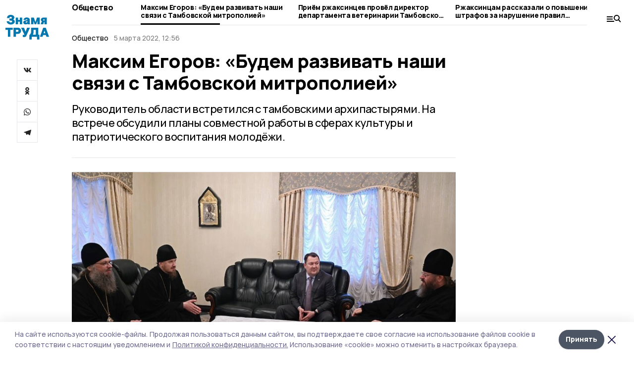

--- FILE ---
content_type: image/svg+xml
request_url: https://api.top68.ru/attachments/41bddd3012de04522c60d252903573cc4800e0cb/store/472dc6c347bd179f7265a6bdda53ae7163df15e1ee44a8a31be688837585/znamiatruda_d.svg
body_size: 3017
content:
<svg width="90" height="51" viewBox="0 0 90 51" fill="none" xmlns="http://www.w3.org/2000/svg">
<path d="M19.2892 13.7162C19.2892 11.8562 17.8391 9.97411 16.2089 9.53485C17.3775 9.04415 18.4452 7.20607 18.4452 5.37521C18.4452 2.09453 14.8817 0 11.0154 0C6.30509 0 3.3044 2.63633 3.3044 6.59079H8.39694C8.54844 4.75262 9.38514 4.13752 10.9144 4.13752C12.0324 4.13752 13.2587 4.70135 13.2587 5.86574C13.2587 6.89834 12.7466 7.72585 11.5492 7.72585H8.39694V11.8048H11.5997C12.9486 11.8048 13.9946 12.6615 13.9946 13.7161C13.9946 15.2686 12.5445 15.708 11.0658 15.708C9.81797 15.708 8.21655 15.3711 7.9354 13.306H2.64079C2.84999 16.9236 6.41334 19.8456 11.0154 19.8456C14.7086 19.8456 19.2892 18.1395 19.2892 13.7162ZM34.6267 19.3258V5.63149H29.7938V10.3623H26.2305V5.63149H21.3975V19.3258H26.2305V14.1337H29.7938V19.3258H34.6267ZM51.0442 19.3258C50.3374 18.3445 50.157 17.517 50.157 16.3306V9.73986C50.157 7.23532 47.4087 5.37521 43.8238 5.37521C40.3829 5.37521 37.4111 7.64541 37.4111 10.4356H42.2439C42.2439 9.63731 42.9293 8.99287 43.766 8.99287C44.6316 8.99287 45.3241 9.32976 45.3241 9.87165C45.3241 10.6992 43.0807 11.241 41.0754 11.5486C38.2983 11.966 36.8484 13.4086 36.8484 15.3493C36.8484 17.722 38.5796 19.5821 41.4505 19.5821C43.0303 19.5821 44.2492 19.172 45.3241 18.3664C45.3962 18.7033 45.4972 18.9376 45.8579 19.3257L51.0442 19.3258ZM45.3241 14.39C44.9417 15.3201 43.9968 15.7594 43.0591 15.7594C42.3162 15.7594 41.7318 15.525 41.7318 14.8586C41.7318 13.665 44.1484 13.5112 45.3241 12.8154V14.39ZM70.6527 19.3258V5.63149H65.0551L61.8741 14.91H61.8235L58.592 5.63149H52.9944V19.3258H57.8273V12.713H57.8778L60.1212 19.3258H63.533L65.7692 12.713H65.8196V19.3258H70.6527ZM85.2596 19.3258V5.63149H77.902C74.9518 5.63149 73.0691 7.6966 73.0691 10.0767C73.0691 11.805 73.8553 12.9693 75.4134 13.5918C74.8292 13.9287 74.519 14.2875 74.1872 15.2175L72.6869 19.3258H78.0103L79.15 15.5544C79.3519 14.8807 79.5323 14.8295 79.9939 14.8295H80.4268V19.3258H85.2596ZM80.4267 11.7318H79.2508C78.5656 11.7318 77.902 11.1093 77.902 10.333C77.902 9.68858 78.5657 9.14669 79.2508 9.14669H80.4267V11.7318ZM15.2706 30.7804V26.4451H0V30.7804H5.09264V45.251H10.178V30.7804H15.2706ZM32.2581 32.8749C32.2581 29.4109 29.5891 26.4451 26.0258 26.4451H16.7855V45.251H21.8781V39.18H25.8744C29.6613 39.18 32.2581 36.3094 32.2581 32.8749ZM27.014 32.8749C27.014 33.9075 25.9969 34.8374 24.9581 34.8374H21.878V30.7803H25.0302C26.2565 30.7803 27.014 31.7105 27.014 32.8749ZM50.5205 26.4451H44.6417L41.641 34.7129H41.5904L38.2795 26.4451H32.1988L39.0946 40.447L38.9937 40.63C38.7412 41.0914 38.5105 41.399 38.056 41.399C37.6231 41.399 36.909 41.3769 35.8126 40.8058V45.251C37.0893 45.7196 38.056 45.7709 39.1452 45.7709C40.5446 45.7709 42.2757 45.0679 43.0692 43.2884L50.5205 26.4451ZM69.9335 50.7286V40.9084H67.6685V26.4451H53.0111V34.6837C53.0111 36.7487 51.9219 39.6707 49.4549 41.6333V50.7286H54.2879V45.251H65.1006V50.7286H69.9335ZM62.5832 40.9084H56.5744C57.5699 39.1289 58.1037 36.8294 58.1037 34.4786V30.7804H62.5832V40.9084ZM90 45.251L83.1545 26.4451H77.9106L71.0651 45.251H76.54L77.6292 41.6114H83.4359L84.525 45.251H90ZM82.188 37.7813H78.8265L80.5361 32.5672H80.5867L82.188 37.7813Z" fill="#0577AF"/>
</svg>
